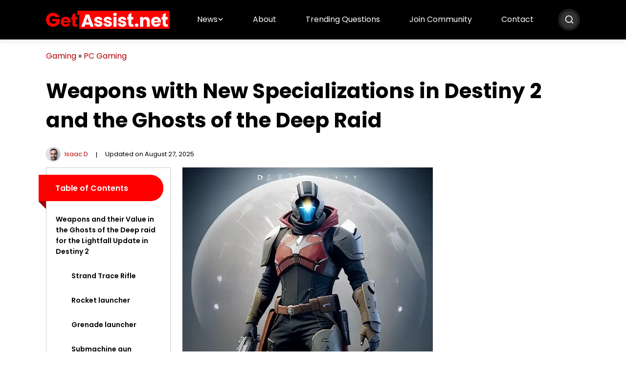

--- FILE ---
content_type: text/html; charset=UTF-8
request_url: https://getassist.net/weapons-with-new-specializations-in-destiny-2/
body_size: 18203
content:
<!DOCTYPE html>
<html lang="en-US">

<head>
    <meta charset="UTF-8">
    <meta name="viewport" content="width=device-width, initial-scale=1.0">
    <meta name="google-site-verification" content="4Hd_Yt8weUHegz1_002x-KLQ0JE-lPPnRG_rvg8hyqc" />
	<link rel="preload" href="/wp-content/themes/getassist.net/min/405055dd680fa1dcdfa2.woff2" fetchpriority="highest" as="font" crossorigin="">
	<link rel="preload" href="/wp-content/themes/getassist.net/min/08491d3f7fe7ae88ef44.woff2" fetchpriority="highest" as="font" crossorigin="">
	<link rel="preload" href="/wp-content/themes/getassist.net/min/91145014c0350c248ed2.woff2" fetchpriority="highest" as="font" crossorigin="">
	<link rel="preload" href="/wp-content/themes/getassist.net/min/d86662fe776dae29ea78.woff2" fetchpriority="highest" as="font" crossorigin="">
	<style>
		@font-face {
			font-display: swap;
			font-family: Poppins;
			font-style: normal;
			font-weight: 400;
			src: url(/wp-content/themes/getassist.net/min/405055dd680fa1dcdfa2.woff2) format("woff2"), url(/wp-content/themes/getassist.net/min/80946c0880373b223d9c.ttf) format("truetype")
		}

		@font-face {
			font-display: swap;
			font-family: Poppins;
			font-style: normal;
			font-weight: 500;
			src: url(/wp-content/themes/getassist.net/min/08491d3f7fe7ae88ef44.woff2) format("woff2"), url(/wp-content/themes/getassist.net/min/c5bf954f85d4e113650f.ttf) format("truetype")
		}

		@font-face {
			font-display: swap;
			font-family: Poppins;
			font-style: normal;
			font-weight: 600;
			src: url(/wp-content/themes/getassist.net/min/91145014c0350c248ed2.woff2) format("woff2"), url(/wp-content/themes/getassist.net/min/fbef39d5dbe4970ac472.ttf) format("truetype")
		}

		@font-face {
			font-display: swap;
			font-family: Poppins;
			font-style: normal;
			font-weight: 700;
			src: url(/wp-content/themes/getassist.net/min/d86662fe776dae29ea78.woff2) format("woff2"), url(/wp-content/themes/getassist.net/min/69376764e54ecb0c5b5b.ttf) format("truetype")
		}
	</style>
    <meta name='robots' content='index, follow, max-image-preview:large, max-snippet:-1, max-video-preview:-1' />
	<style>img:is([sizes="auto" i], [sizes^="auto," i]) { contain-intrinsic-size: 3000px 1500px }</style>
	
	<!-- This site is optimized with the Yoast SEO plugin v26.8 - https://yoast.com/product/yoast-seo-wordpress/ -->
	<title>Weapons with New Specializations in Destiny 2 and the Ghosts of the Deep Raid</title>
	<meta name="description" content="For Destiny 2, the developers launched a whole new season with actual quests and skills that you need to complete in order to get closer to the coveted trophy - stand rifle." />
	<link rel="canonical" href="https://getassist.net/weapons-with-new-specializations-in-destiny-2/" />
	<meta property="og:locale" content="en_US" />
	<meta property="og:type" content="article" />
	<meta property="og:title" content="Weapons with New Specializations in Destiny 2 and the Ghosts of the Deep Raid" />
	<meta property="og:description" content="For Destiny 2, the developers launched a whole new season with actual quests and skills that you need to complete in order to get closer to the coveted trophy - stand rifle." />
	<meta property="og:url" content="https://getassist.net/weapons-with-new-specializations-in-destiny-2/" />
	<meta property="og:site_name" content="Get Assistance with Your technical Products and Accounts" />
	<meta property="article:published_time" content="2023-05-29T06:46:33+00:00" />
	<meta property="article:modified_time" content="2025-08-27T05:20:25+00:00" />
	<meta property="og:image" content="https://getassist.net/wp-content/uploads/2023/05/Destiny-2-weapons.webp" />
	<meta property="og:image:width" content="1000" />
	<meta property="og:image:height" content="600" />
	<meta property="og:image:type" content="image/webp" />
	<meta name="author" content="Isaac D" />
	<meta name="twitter:card" content="summary_large_image" />
	<meta name="twitter:label1" content="Written by" />
	<meta name="twitter:data1" content="Isaac D" />
	<meta name="twitter:label2" content="Est. reading time" />
	<meta name="twitter:data2" content="6 minutes" />
	<script type="application/ld+json" class="yoast-schema-graph">{"@context":"https://schema.org","@graph":[{"@type":"Article","@id":"https://getassist.net/weapons-with-new-specializations-in-destiny-2/#article","isPartOf":{"@id":"https://getassist.net/weapons-with-new-specializations-in-destiny-2/"},"author":{"name":"Isaac D","@id":"https://getassist.net/#/schema/person/932d03d2bb6575de37c164e6de2082fe"},"headline":"Weapons with New Specializations in Destiny 2 and the Ghosts of the Deep Raid","datePublished":"2023-05-29T06:46:33+00:00","dateModified":"2025-08-27T05:20:25+00:00","mainEntityOfPage":{"@id":"https://getassist.net/weapons-with-new-specializations-in-destiny-2/"},"wordCount":1129,"publisher":{"@id":"https://getassist.net/#organization"},"image":{"@id":"https://getassist.net/weapons-with-new-specializations-in-destiny-2/#primaryimage"},"thumbnailUrl":"https://getassist.net/wp-content/uploads/2023/05/Destiny-2-weapons.webp","articleSection":["PC Gaming"],"inLanguage":"en-US"},{"@type":"WebPage","@id":"https://getassist.net/weapons-with-new-specializations-in-destiny-2/","url":"https://getassist.net/weapons-with-new-specializations-in-destiny-2/","name":"Weapons with New Specializations in Destiny 2 and the Ghosts of the Deep Raid","isPartOf":{"@id":"https://getassist.net/#website"},"primaryImageOfPage":{"@id":"https://getassist.net/weapons-with-new-specializations-in-destiny-2/#primaryimage"},"image":{"@id":"https://getassist.net/weapons-with-new-specializations-in-destiny-2/#primaryimage"},"thumbnailUrl":"https://getassist.net/wp-content/uploads/2023/05/Destiny-2-weapons.webp","datePublished":"2023-05-29T06:46:33+00:00","dateModified":"2025-08-27T05:20:25+00:00","description":"For Destiny 2, the developers launched a whole new season with actual quests and skills that you need to complete in order to get closer to the coveted trophy - stand rifle.","breadcrumb":{"@id":"https://getassist.net/weapons-with-new-specializations-in-destiny-2/#breadcrumb"},"inLanguage":"en-US","potentialAction":[{"@type":"ReadAction","target":["https://getassist.net/weapons-with-new-specializations-in-destiny-2/"]}]},{"@type":"ImageObject","inLanguage":"en-US","@id":"https://getassist.net/weapons-with-new-specializations-in-destiny-2/#primaryimage","url":"https://getassist.net/wp-content/uploads/2023/05/Destiny-2-weapons.webp","contentUrl":"https://getassist.net/wp-content/uploads/2023/05/Destiny-2-weapons.webp","width":1000,"height":600,"caption":"Destiny 2 weapons"},{"@type":"BreadcrumbList","@id":"https://getassist.net/weapons-with-new-specializations-in-destiny-2/#breadcrumb","itemListElement":[{"@type":"ListItem","position":1,"name":"Gaming","item":"https://getassist.net/category/gaming/"},{"@type":"ListItem","position":2,"name":"PC Gaming","item":"https://getassist.net/category/gaming/pc-gaming/"},{"@type":"ListItem","position":3,"name":"Weapons with New Specializations in Destiny 2 and the Ghosts of the Deep Raid"}]},{"@type":"WebSite","@id":"https://getassist.net/#website","url":"https://getassist.net/","name":"Get Assistance with Your technical Products and Accounts","description":"","publisher":{"@id":"https://getassist.net/#organization"},"potentialAction":[{"@type":"SearchAction","target":{"@type":"EntryPoint","urlTemplate":"https://getassist.net/?s={search_term_string}"},"query-input":{"@type":"PropertyValueSpecification","valueRequired":true,"valueName":"search_term_string"}}],"inLanguage":"en-US"},{"@type":"Organization","@id":"https://getassist.net/#organization","name":"GetAssist.net","url":"https://getassist.net/","logo":{"@type":"ImageObject","inLanguage":"en-US","@id":"https://getassist.net/#/schema/logo/image/","url":"https://getassist.net/wp-content/uploads/2019/11/cropped-logo.png","contentUrl":"https://getassist.net/wp-content/uploads/2019/11/cropped-logo.png","width":400,"height":134,"caption":"GetAssist.net"},"image":{"@id":"https://getassist.net/#/schema/logo/image/"}},{"@type":"Person","@id":"https://getassist.net/#/schema/person/932d03d2bb6575de37c164e6de2082fe","name":"Isaac D","image":{"@type":"ImageObject","inLanguage":"en-US","@id":"https://getassist.net/#/schema/person/image/","url":"https://getassist.net/wp-content/uploads/2025/07/Isaac-D.webp","contentUrl":"https://getassist.net/wp-content/uploads/2025/07/Isaac-D.webp","caption":"Isaac D"},"description":"Follow Me: • Tech Writer Isaac D. is a technical writer with around 18 years of writing experience in the IT, government, and academic fields. He is a detail-oriented and highly adaptable employee who works well with tight deadlines, deals deftly with last-minute changes, and excels at delivering clear and concise content. He has been educated at Ferris State University with a Bachelor's Degree, Applied Speech Communications. At GetAssist Isaac works as Senior “Tech Content Writer” and writes articles and guides focused around the tech niche. His expertise areas include OpenAPI Specification, user documentation, analytical skills, and other tech-specific skills that help him to form reader-friendly articles and blogs that have proven great help for his readers.","url":"https://getassist.net/author/isaac-d/"}]}</script>
	<!-- / Yoast SEO plugin. -->


<!-- This site is optimized with the WP Speed Omnium plugin v1.0 -->
              <script> 
                    const loadScriptsTimer=setTimeout(loadScripts,5*1000);
                    function loadScripts(){document.querySelectorAll(`script[data-type="omniumLazyLoad"]`).forEach(function(elem){elem.setAttribute("src",elem.getAttribute("data-src")); elem.removeAttribute("data-src");elem.removeAttribute("data-type");})}
              </script>
              <!-- / WP Speed Omnium plugin. -->
<style id='classic-theme-styles-inline-css'>
/*! This file is auto-generated */
.wp-block-button__link{color:#fff;background-color:#32373c;border-radius:9999px;box-shadow:none;text-decoration:none;padding:calc(.667em + 2px) calc(1.333em + 2px);font-size:1.125em}.wp-block-file__button{background:#32373c;color:#fff;text-decoration:none}
</style>
<link rel='stylesheet' id='push-style-css' href='https://getassist.net/wp-content/plugins/push%20notification/style.css?ver=6.8.3' media='all' />
<link rel='stylesheet' id='image-zoom-css' href='https://getassist.net/wp-content/plugins/wp-image-modal/assets/css/minified/style.min.css?ver=1.0' media='all' />
<link rel='stylesheet' id='getassist-css' href='https://getassist.net/wp-content/themes/getassist.net/min/frontend/css/minified/style.min.131dae6992b0820682c7.css' media='all' />
<script id="jquery-core-js" data-type="omniumLazyLoad" data-src="https://getassist.net/wp-includes/js/jquery/jquery.min.js?ver=3.7.1"></script>
<!-- Google tag (gtag.js) -->
<script async data-type="omniumLazyLoad" data-src="https://www.googletagmanager.com/gtag/js?id=G-PJKLQC2RNS"></script>
<script data-type="omniumLazyLoad" data-src="[data-uri]"></script>
<script type="text/javascript" data-type="omniumLazyLoad" data-src="[data-uri]"></script>

<script async
     crossorigin="anonymous" data-type="omniumLazyLoad" data-src="https://pagead2.googlesyndication.com/pagead/js/adsbygoogle.js?client=ca-pub-4464890519965808"></script>
	<script async nonce="BjfU4hJOHuox_kuOpYcHYA" data-type="omniumLazyLoad" data-src="https://fundingchoicesmessages.google.com/i/pub-4464890519965808?ers=1"></script><script nonce="BjfU4hJOHuox_kuOpYcHYA" data-type="omniumLazyLoad" data-src="[data-uri]"></script>


    <!-- Google Tag Manager -->
<script data-type="omniumLazyLoad" data-src="[data-uri]"></script>
    <!-- End Google Tag Manager -->

    <link rel="icon" href="https://getassist.net/wp-content/uploads/2022/02/ga-logo-150x150.png" sizes="32x32" />
<link rel="icon" href="https://getassist.net/wp-content/uploads/2022/02/ga-logo.png" sizes="192x192" />
<link rel="apple-touch-icon" href="https://getassist.net/wp-content/uploads/2022/02/ga-logo.png" />
<meta name="msapplication-TileImage" content="https://getassist.net/wp-content/uploads/2022/02/ga-logo.png" />
		<style id="wp-custom-css">
			ins.ga-ads:empty {
    background: #ccc;
    position: relative;
    display: flex !important;
    align-items: center;
    justify-content: center;
}

ins.ga-ads:empty:before {
    border: 2px solid #00000063;
    color: #00000063;
    border-radius: 50%;
    content: "Ad";
    width: 48px;
    height: 48px;
    display: flex;
    align-items: center;
    justify-content: center;
    position: absolute;
    left: 50%;
    top: 50%;
    transform: translate(-50%, -50%);
}

ins.ga-ads-280 {
    min-height: 280px;
    width: 100%;
}

.clear-both {
	clear: both;
}		</style>
		</head>

<body class="wp-singular post-template-default single single-post postid-54294 single-format-standard wp-custom-logo wp-theme-getassistnet"	  
<noscript><iframe src="https://www.googletagmanager.com/ns.html?id=GTM-KN6N4QRX"
height="0" width="0" style="display:none;visibility:hidden"></iframe></noscript>
<!-- End Google Tag Manager (noscript) -->
	

    <header>
	  <!-- header start -->
        <div class="navigation-menu bg-black">
            <div class="container">
                <div class="site-navbar">
                    <a href="https://getassist.net/" class="site-logo me-md-0 me-3" ><img src="https://getassist.net/wp-content/uploads/2023/05/logo.svg" alt=""width="100%"height="100%" class="img-fluid" aria-label="logo"></a>                    <div class="d-flex align-items-center nav-toggler-container">
                        <div class="nav-toggler">
                            <svg xmlns="http://www.w3.org/2000/svg" width="25" height="21" viewbox="0 0 25 21" fill="#000" aria-label="toggle">
                                <path
                                    d="M22.9514 14.5215H2.63892C2.43172 14.5215 2.233 14.6038 2.08649 14.7503C1.93998 14.8968 1.85767 15.0955 1.85767 15.3027L1.85767 16.8652C1.85767 17.0724 1.93998 17.2711 2.08649 17.4177C2.233 17.5642 2.43172 17.6465 2.63892 17.6465H22.9514C23.1586 17.6465 23.3573 17.5642 23.5038 17.4177C23.6504 17.2711 23.7327 17.0724 23.7327 16.8652V15.3027C23.7327 15.0955 23.6504 14.8968 23.5038 14.7503C23.3573 14.6038 23.1586 14.5215 22.9514 14.5215ZM22.9514 8.27148H2.63892C2.43172 8.27148 2.233 8.35379 2.08649 8.50031C1.93998 8.64682 1.85767 8.84553 1.85767 9.05273L1.85767 10.6152C1.85767 10.8224 1.93998 11.0211 2.08649 11.1677C2.233 11.3142 2.43172 11.3965 2.63892 11.3965H22.9514C23.1586 11.3965 23.3573 11.3142 23.5038 11.1677C23.6504 11.0211 23.7327 10.8224 23.7327 10.6152V9.05273C23.7327 8.84553 23.6504 8.64682 23.5038 8.50031C23.3573 8.35379 23.1586 8.27148 22.9514 8.27148ZM22.9514 2.02148H2.63892C2.43172 2.02148 2.233 2.10379 2.08649 2.25031C1.93998 2.39682 1.85767 2.59553 1.85767 2.80273L1.85767 4.36523C1.85767 4.57243 1.93998 4.77115 2.08649 4.91766C2.233 5.06417 2.43172 5.14648 2.63892 5.14648H22.9514C23.1586 5.14648 23.3573 5.06417 23.5038 4.91766C23.6504 4.77115 23.7327 4.57243 23.7327 4.36523V2.80273C23.7327 2.59553 23.6504 2.39682 23.5038 2.25031C23.3573 2.10379 23.1586 2.02148 22.9514 2.02148Z" />
                            </svg>                        </div>
												<div class="nav-search-icon">
<svg width="20" height="20" fill="#fff" viewbox="0 0 24 24" xmlns="http://www.w3.org/2000/svg"><path d="M21.71 20.29 18 16.61A9 9 0 1 0 16.61 18l3.68 3.68a1 1 0 0 0 1.42 0 1 1 0 0 0 0-1.39M11 18a7 7 0 1 1 7-7 7 7 0 0 1-7 7"/></svg>
                           </div>
                        <div class="overlay-search">
                            
                            <div id="hero-srch-wrap">
                               
                                <div class="overlay-content">
                                    <form role="search" action="https://getassist.net/">
    <input id="search" type="search" placeholder="Search Here..." value="" name="s" title="Search for:" />
    <button aria-label="Search Submit">
        <svg xmlns="http://www.w3.org/2000/svg" width="16" height="16" viewbox="0 0 16 16" fill="#fff">
                                    <path d="M15.7812 14.0612L12.6656 10.9456C12.525 10.805 12.3344 10.7269 12.1344 10.7269H11.625C12.4875 9.62374 13 8.23624 13 6.72687C13 3.13624 10.0906 0.226868 6.5 0.226868C2.90937 0.226868 0 3.13624 0 6.72687C0 10.3175 2.90937 13.2269 6.5 13.2269C8.00937 13.2269 9.39687 12.7144 10.5 11.8519V12.3612C10.5 12.5612 10.5781 12.7519 10.7187 12.8925L13.8344 16.0081C14.1281 16.3019 14.6031 16.3019 14.8937 16.0081L15.7781 15.1237C16.0719 14.83 16.0719 14.355 15.7812 14.0612ZM6.5 10.7269C4.29062 10.7269 2.5 8.93937 2.5 6.72687C2.5 4.51749 4.2875 2.72687 6.5 2.72687C8.70937 2.72687 10.5 4.51437 10.5 6.72687C10.5 8.93624 8.7125 10.7269 6.5 10.7269Z"/>
                                </svg>    </button>
</form>                                </div>
                            </div>
							<div class="closeSrchBar">
							  <svg width="40" height="40" viewbox="0 0 24 24" fill="#fff" xmlns="http://www.w3.org/2000/svg">
								<path fill-rule="evenodd"
									d="m13.414 12 5.293-5.293a.999.999 0 1 0-1.414-1.414L12 10.586 6.707 5.293a.999.999 0 1 0-1.414 1.414L10.586 12l-5.293 5.293a.999.999 0 1 0 1.414 1.414L12 13.414l5.293 5.293a.997.997 0 0 0 1.414 0 1 1 0 0 0 0-1.414z">
								</path>
							  </svg>
						  </div>
                        </div>
						                    </div>
                    <ul class='parent-menu'><li class='dropdown'>
<a  href='https://getassist.net/news/' title='News' >News</a>
<ul>
<li>
<a  href='https://getassist.net/category/global-tech-news/' title='Global Tech News' >Global Tech News</a>
</li>
</ul>
</li>
<li>
<a  href='https://getassist.net/about-us/' title='About' >About</a>
</li>
<li>
<a  href='https://forum.getassist.net/forums/tech-discussions.5/' title='Trending Questions' >Trending Questions</a>
</li>
<li>
<a  href='https://forum.getassist.net/' title='Join Community' >Join Community</a>
</li>
<li>
<a  href='https://getassist.net/contact-us/' title='Contact' >Contact</a>
</li>
</ul>                </div>
            </div>
        </div>
    </header>
    <div class="container all-page mt-3 mt-md-4 mt-lg-5">
        
<p id="breadcrumbs"><span><span><a href="https://getassist.net/category/gaming/">Gaming</a></span> » <span><a href="https://getassist.net/category/gaming/pc-gaming/">PC Gaming</a></span></span></p><h1 class="mb-4">
    Weapons with New Specializations in Destiny 2 and the Ghosts of the Deep Raid</h1>
<div class="d-flex align-items-center post-meta">
    <div class="mb-1 mb-md-0 mb-lg-0 p-auth-info">
        <a href="https://getassist.net/author/isaac-d/"  aria-label="author"><img alt='' src='https://getassist.net/wp-content/uploads/2025/07/Isaac-D.webp' srcset='https://getassist.net/wp-content/uploads/2025/07/Isaac-D.webp 2x' class='avatar avatar-30 photo img-fluid rounded-circle' height='30' width='30' decoding='async'/></a><a class="ms-2" href="https://getassist.net/author/isaac-d/">Isaac D</a>        <ul class="d-flex m-0 p-0"><li><a href="https://www.linkedin.com/in/idurham/?originalSubdomain=ca" rel="nofollow" target="_blank"><svg xmlns="http://www.w3.org/2000/svg" width="16" height="16" viewbox="0 0 16 16" fill="#000">
                                    <path
                                        d="M4.95772 14H2.05522V4.65312H4.95772V14ZM3.50491 3.37812C2.57679 3.37812 1.82397 2.60937 1.82397 1.68124C1.82397 1.23543 2.00107 0.807877 2.31631 0.49264C2.63155 0.177403 3.0591 0.000305176 3.50491 0.000305176C3.95072 0.000305176 4.37828 0.177403 4.69351 0.49264C5.00875 0.807877 5.18585 1.23543 5.18585 1.68124C5.18585 2.60937 4.43272 3.37812 3.50491 3.37812ZM15.8208 14H12.9246V9.44999C12.9246 8.36562 12.9027 6.97499 11.4155 6.97499C9.90647 6.97499 9.67522 8.15312 9.67522 9.37187V14H6.77585V4.65312H9.5596V5.92812H9.60022C9.98772 5.19374 10.9343 4.41874 12.3465 4.41874C15.284 4.41874 15.824 6.35312 15.824 8.86562V14H15.8208Z" />
                                </svg></a></li></ul>    </div>
    <span class="pipe mx-3">|</span>
    <span class="mb-1 mb-md-0 mb-lg-0"> 
        Updated on August 27, 2025    </span>
    </div>        <div class="row mt-lg-5 mt-2 single-page">
            <div class="col-lg-3 mb-4 mb-lg-0">
                <div class="sidebar-main">
					
                            
                                <div class="sidebar-menu-class">
                                    <div class="table-ribbon">
                                        <div class="table-h"><svg id="icon-position" width="20" height="20" fill="none" viewbox="0 0 16 16" xmlns="http://www.w3.org/2000/svg">
                                <path d="m1.4007 10.644h8.1981c0.05266 0 0.10482-0.0103 0.15348-0.0304 0.04866-0.0202 0.09288-0.0497 0.13012-0.087 0.03723-0.0372 0.06677-0.0814 0.0869-0.1301 0.02013-0.0486 0.03048-0.1008 0.03044-0.1534v-1.1982c4e-5 -0.05266-0.01031-0.10481-0.03044-0.15348-0.02013-0.04866-0.04967-0.09287-0.0869-0.13011-0.03724-0.03724-0.08146-0.06677-0.13012-0.08691-0.04866-0.02013-0.10082-0.03047-0.15348-0.03043h-8.1981c-0.05266-4e-5 -0.10481 0.0103-0.15348 0.03043-0.04866 0.02014-0.09288 0.04967-0.13011 0.08691-0.03724 0.03724-0.06677 0.08145-0.08691 0.13011-0.02013 0.04867-0.030475 0.10082-0.030434 0.15348v1.1982c-4.1e-5 0.0526 0.010304 0.1048 0.030434 0.1534 0.02014 0.0487 0.04967 0.0929 0.08691 0.1301 0.03723 0.0373 0.08145 0.0668 0.13011 0.087 0.04867 0.0201 0.10082 0.0304 0.15348 0.0304zm0-8h8.1981c0.05266 4e-5 0.10482-0.0103 0.15348-0.03044 0.04866-0.02013 0.09288-0.04966 0.13012-0.0869 0.03723-0.03724 0.06677-0.08146 0.0869-0.13012s0.03048-0.10082 0.03044-0.15348v-1.1981c4e-5 -0.052659-0.01031-0.10481-0.03044-0.15348s-0.04967-0.092878-0.0869-0.13012c-0.03724-0.037238-0.08146-0.06677-0.13012-0.086904s-0.10082-0.030477-0.15348-0.030436h-8.1981c-0.05266-4.1e-5 -0.10481 0.010302-0.15348 0.030436-0.04866 0.020134-0.09288 0.049666-0.13011 0.086904-0.03724 0.037239-0.06677 0.081454-0.08691 0.13012-0.02013 0.048663-0.030475 0.10082-0.030434 0.15348v1.1981c-4.1e-5 0.05266 0.010304 0.10482 0.030434 0.15348 0.02014 0.04866 0.04967 0.09288 0.08691 0.13012 0.03723 0.03724 0.08145 0.06677 0.13011 0.0869 0.04867 0.02014 0.10082 0.03048 0.15348 0.03044zm13.099 2h-13c-0.13261 0-0.25979 0.05268-0.35356 0.14644-0.09377 0.09377-0.14644 0.22095-0.14644 0.35356v1c0 0.13261 0.052674 0.25978 0.14644 0.35355s0.22095 0.14645 0.35356 0.14645h13c0.1326 0 0.2597-0.05268 0.3535-0.14645s0.1465-0.22094 0.1465-0.35355v-1c0-0.13261-0.0527-0.25979-0.1465-0.35356-0.0938-0.09376-0.2209-0.14644-0.3535-0.14644zm0 8h-13c-0.13261 0-0.25979 0.0527-0.35356 0.1464-0.09377 0.0938-0.14644 0.221-0.14644 0.3536v1c0 0.1326 0.052674 0.2598 0.14644 0.3535 0.09377 0.0938 0.22095 0.1465 0.35356 0.1465h13c0.1326 0 0.2597-0.0527 0.3535-0.1465 0.0938-0.0937 0.1465-0.2209 0.1465-0.3535v-1c0-0.1326-0.0527-0.2598-0.1465-0.3536-0.0938-0.0937-0.2209-0.1464-0.3535-0.1464z" fill="#fff"/>
                            </svg>Table of Contents
                                </div>
                                </div>
                                <ul class="table-list"><li><a href="#weapons-and-their-value-in-the-ghosts-of-the-deep-raid-for-the-lightfall-update-in-destiny-2">Weapons and their Value in the Ghosts of the Deep raid for the Lightfall Update in Destiny 2</a></li><ul><li><a href="#strand-trace-rifle">Strand Trace Rifle</a></li><li><a href="#rocket-launcher">Rocket launcher</a></li><li><a href="#grenade-launcher">Grenade launcher</a></li><li><a href="#submachine-gun">Submachine gun</a></li><li><a href="#glaive">Glaive</a></li></ul><li><a href="#conclusions-on-the-new-weapons-and-the-raid">Conclusions on the New Weapons and the Raid</a></li></ul></ul></div>
                            <!-- side -->
<ins class="adsbygoogle"
     style="display:block"
     data-ad-client="ca-pub-4464890519965808"
     data-ad-slot="2414549346"
     data-ad-format="auto"
     data-full-width-responsive="true"></ins>
<script>
     (adsbygoogle = window.adsbygoogle || []).push({});
</script>				</div>
            </div>
            <div class="col-lg-7">
                
<figure class="wp-block-image size-full"><img fetchpriority="high" decoding="async" width="512" height="550" src="https://getassist.net/wp-content/uploads/2023/05/Weapons-Specialization.webp" alt="Weapons Specialization" class="wp-image-54301" srcset="https://getassist.net/wp-content/uploads/2023/05/Weapons-Specialization.webp 512w, https://getassist.net/wp-content/uploads/2023/05/Weapons-Specialization-279x300.webp 279w" sizes="(max-width: 512px) 100vw, 512px" /></figure>



<p><a href="https://www.bungie.net/7/en/Destiny/NewLight" target="_blank" rel="noreferrer noopener">Destiny 2</a> is one of the most recognizable, colorful, and interesting projects in the open spaces of the MMO RPG segment, where players can combine unique mechanics of space exploration, travel, and battles with other players and monsters, a system of raids and pumping.</p>



<p>Raids are especially important for online games and Destiny 2 is no exception here &#8211; the ability to fight bosses always brings new gameplay, challenges, and luck to the game, and most importantly, it allows you to get equipment that almost never has analogs in other activities on the project.</p>



<p>In Destiny 2, some raids come along with new seasons, as happened with Ghosts of the Deep, which became available as part of the Lightfall update, and the combination of two formats &#8211; farm and grind allowed the developers from Bungie to bring 5 new types of weapons and make interesting challenges around them to make it more interesting for players to earn new items.</p><div  style="clear:both;float:left;width:100%;margin:0 0 20px 0;"><!-- before content -->
<ins class="adsbygoogle ga-ads ga-ads-280"
     style="display:block"
     data-ad-client="ca-pub-4464890519965808"
     data-ad-slot="7354099652"
     data-ad-format="auto"
     data-full-width-responsive="true"></ins>
<script>
     (adsbygoogle = window.adsbygoogle || []).push({});
</script></div>



<p>By the way, the most valuable rifle will be one of the first to receive the Stand specialization and will begin to reveal the main features of the new mechanics that were introduced in Destiny 2 immediately after the release of the Lightfall update.</p>



<p>As for the raid process itself, everything remains the same for the Destiny 2 mechanic.</p>



<p>You need to collect or join a combat group, attack the boss and if you win, you can get a unique weapon.</p><div  style="clear:both;float:left;width:100%;margin:0 0 20px 0;"><ins class="adsbygoogle ga-ads ga-ads-280"
     style="display:block; text-align:center;"
     data-ad-layout="in-article"
     data-ad-format="fluid"
     data-ad-client="ca-pub-4464890519965808"
     data-ad-slot="2400224716"></ins>
<script>
     (adsbygoogle = window.adsbygoogle || []).push({});
</script></div>



<p>The second way is to <a href="https://skycoach.gg/destiny-boost/dungeons/ghosts-of-the-deep" target="_blank" rel="noreferrer noopener">buy Ghosts of the Deep Carry</a> from the Skycoach service. This is a professional service that helps players gain advantages in PVP and PVE, raid farming, and works with most online games that are in the gaming industry if it is possible to transfer items from player to player.</p>



<p>You can choose one of the options for passing the raid:</p>



<ol class="wp-block-list">
<li>You transfer your character to professional Skycoach players, and they perform the service of passing the raid without your participation, collecting all the drops, and taking the rest of the participants so that all the experience from the raid goes to your hero. Skycoach guarantees the anonymity and safety of personal data, the status of the transaction can be monitored online on the website of the service, when professional players finish the raid, you will receive a notification and will be able to log into your account and check the result and evaluate the reward. <p>After the transaction is completed, it is mandatory to change the password, Skycoach is responsible for the account only for the duration of the service.</p></li>
</ol>



<ol class="wp-block-list" start="2">
<li>You can go on a raid on your own as part of a battle group led by an experienced leader from Skycoach. It is important that you follow all the requirements, otherwise, the service will not be able to guarantee the successful completion of the raid.</li>
</ol>



<figure class="wp-block-image size-full"><img decoding="async" width="512" height="550" src="https://getassist.net/wp-content/uploads/2023/05/Weapons.webp" alt="Weapons" class="wp-image-54297" srcset="https://getassist.net/wp-content/uploads/2023/05/Weapons.webp 512w, https://getassist.net/wp-content/uploads/2023/05/Weapons-279x300.webp 279w" sizes="(max-width: 512px) 100vw, 512px" /></figure>



<h2 id='weapons-and-their-value-in-the-ghosts-of-the-deep-raid-for-the-lightfall-update-in-destiny-2'>Weapons and their Value in the Ghosts of the Deep raid for the Lightfall Update in Destiny 2</h2>



<p>For Destiny 2, the developers launched a whole new season with actual quests and skills that you need to complete in order to get closer to the coveted trophy &#8211; stand rifle.</p>



<h3 id='strand-trace-rifle'>Strand Trace Rifle</h3>



<p>This is a new weapon for Destiny 2 and one of the first ranged weapons to use the Stand specialization to realize their abilities.</p>



<p>The rifle will receive a unique skill that allows you to shoot at allies with special energy, which will increase the defense and basic skills of both the ally himself and the player himself.</p>



<p>The Rifle Stand has a fast reload perk that allows you to instantly reload two magazines and potentially two more if the conditions for completing objectives and passing a certain period of time are met.</p>



<p>The weapon itself is distinguished by the ability to reduce the overall damage from the enemy, which will effectively affect the passage of raids and PVP battles and at the same time reduce the target’s defense, which will help to end the battle faster in favor of your squad.</p>



<p>One of the most effective characters for unleashing the possibilities of Stand Trace Rifle is Warlock, who chose the path of support to help others. A unique combination of healing, buffing skills, damage reduction, and enemy defense will make him almost perfect support in Destiny 2 Lightfall.</p>



<h3 id='rocket-launcher'>Rocket launcher</h3>



<p>The new version of one of the best types of weapons &#8211; allows you to fire a lot of missiles to eliminate enemies and cause them severe damage, both by the missiles themselves and by their fragments.</p>



<p>The player can choose different perk manipulations and increase the number of rockets and reload speed by sacrificing base damage, or vice versa making shots slower but dealing more damage through shards and the shrapnel effect.</p>



<h3 id='grenade-launcher'>Grenade launcher</h3>



<p>The difference between a grenade launcher and a rocket launcher lies in the number of projectiles fired per second, but do not rush to draw conclusions. The Grenade Launcher can be especially effective by inflicting collateral damage on the target, applying slows, and most importantly regenerating health when the missile hits multiple enemies at once.</p>



<h3 id='submachine-gun'>Submachine gun</h3>



<p>One of the most underestimated types of weapons due to its weak accuracy of fire and fast attack but low damage, many players have stopped using this type of weapon altogether.</p>



<p>Fortunately, the developers from Bungie mixed the power of the sun with good perks and now it is a full-fledged machine gun, in many ways not inferior to the main weapon.</p>



<p>The perk can significantly increase the accuracy of the shot and the speed of firing, but will not affect the damage.</p>



<h3 id='glaive'>Glaive</h3>



<p>A unique combination that allows you to put up a shield for defense and use the accumulated power to retaliate against the enemy.</p>



<p>Enabling the hold-in-place perk will increase the shield&#8217;s power when you take damage, but it&#8217;s imperative that you don&#8217;t move or the effect won&#8217;t work.</p>



<p>An ideal item for a titan, as it can significantly increase its defensive potential and increase the ability to inflict retaliatory damage on the enemy.</p>



<h2 id='conclusions-on-the-new-weapons-and-the-raid'>Conclusions on the New Weapons and the Raid</h2>



<p>The raid itself will not present any special difficulties for players, since it is only a small part of the new season of the <a href="https://www.dexerto.com/destiny/destiny-2-lightfall-expansion-trailer-story-leaks-1646872/" target="_blank" rel="noreferrer noopener">Lightfall expansion</a> for Destiny 2, where players are only mastering the Stein specialization and new weapons.</p>



<p>Each weapon deserves its own attention, but first of all, it is worth striving for a rifle due to its uniqueness, power, and, in fact, a fairly simple way to get it.</p>



<p>All you need to do is complete story quests and seasonal tasks, go to the raid on your own as part of a group or with the help of the Skycoach service, and step by step get closer to the coveted trophy.</p>



<br><br><center><hr style="width:10%;background: #000000; height:1px;"></center>
</p><!-- Display ads Auto deskt 1 -->
<ins class="adsbygoogle ga-ads ga-ads-280"
     style="display:block"
     data-ad-client="ca-pub-4464890519965808"
     data-ad-slot="6534293570"
     data-ad-format="auto"
     data-full-width-responsive="true"></ins>
<script>
     (adsbygoogle = window.adsbygoogle || []).push({});
</script>
</br><div class="written-by row align-items-center mx-0">
                            <div class="col-md-2  mb-2 mb-lg-0 ps-lg-4">
                                <img src="https://getassist.net/wp-content/uploads/2025/07/Isaac-D.webp" class="img-fluid rounded-circle p-1" alt="Isaac D" width="100" height="100" />
                            </div>
                            <div class="col-md-10">
                                <div class="author-name mb-2">
                                    <a href="https://getassist.net/author/isaac-d/">Isaac D</a>
                                </div>
                                <p class="author-bio mb-0">Tech Writer</p><hr class="my-2"/><ul class="list-unstyled top-social-icon m-0 p-0"><li><a href="https://www.linkedin.com/in/idurham/?originalSubdomain=ca" rel="nofollow" target="_blank" aria-label="linkedin"><svg xmlns="http://www.w3.org/2000/svg" width="16" height="16" viewbox="0 0 16 16" fill="#000">
                                    <path
                                        d="M4.95772 14H2.05522V4.65312H4.95772V14ZM3.50491 3.37812C2.57679 3.37812 1.82397 2.60937 1.82397 1.68124C1.82397 1.23543 2.00107 0.807877 2.31631 0.49264C2.63155 0.177403 3.0591 0.000305176 3.50491 0.000305176C3.95072 0.000305176 4.37828 0.177403 4.69351 0.49264C5.00875 0.807877 5.18585 1.23543 5.18585 1.68124C5.18585 2.60937 4.43272 3.37812 3.50491 3.37812ZM15.8208 14H12.9246V9.44999C12.9246 8.36562 12.9027 6.97499 11.4155 6.97499C9.90647 6.97499 9.67522 8.15312 9.67522 9.37187V14H6.77585V4.65312H9.5596V5.92812H9.60022C9.98772 5.19374 10.9343 4.41874 12.3465 4.41874C15.284 4.41874 15.824 6.35312 15.824 8.86562V14H15.8208Z" />
                                </svg></a></li></ul>  </div>
                        </div>            </div>
            <div class="col-lg-2 mt-2">
                <div class="sidebar-fix-add">
<!-- sidebar fix ads -->
<ins class="adsbygoogle"
     style="display:block"
     data-ad-client="ca-pub-4464890519965808"
     data-ad-slot="1259348063"
     data-ad-format="auto"
     data-full-width-responsive="true"></ins>
<script>
     (adsbygoogle = window.adsbygoogle || []).push({});
</script>

</div>
            </div>
        </div>
    </div>

<div class="container mt-lg-5 mt-md-4 mt-3">
    <div class="section-title-2 mb-3"><span>Related Posts</span></div>    <div class="row">
        <div class="col-lg-3 col-md-6"><div class="card">
                            <div class="card-img placeholder-img"><a href="https://getassist.net/how-to-allocate-more-memory-to-minecraft/" >
                                        <img width="1000" height="600" src="https://getassist.net/wp-content/uploads/2024/12/allocate-more-memory-to-minecraft.webp" class="img-fluid wp-post-image" alt="allocate more memory to minecraft" decoding="async" loading="lazy" srcset="https://getassist.net/wp-content/uploads/2024/12/allocate-more-memory-to-minecraft.webp 1000w, https://getassist.net/wp-content/uploads/2024/12/allocate-more-memory-to-minecraft-300x180.webp 300w, https://getassist.net/wp-content/uploads/2024/12/allocate-more-memory-to-minecraft-768x461.webp 768w, https://getassist.net/wp-content/uploads/2024/12/allocate-more-memory-to-minecraft-150x90.webp 150w" sizes="auto, (max-width: 1000px) 100vw, 1000px" />
                                    </a></div><div class="p-3"><a href="https://getassist.net/category/gaming/pc-gaming/" class="card-cat">PC Gaming</a><span class="date-b d-flex align-items-center"><svg class="me-2" fill="none" width="17" height="17" viewbox="0 0 17 17" xmlns="http://www.w3.org/2000/svg">
                                    <path d="m1.0131 15.227c0 0.8281 0.67188 1.5 1.5 1.5h11c0.8281 0 1.5-0.6719 1.5-1.5v-8.5h-14v8.5zm10-6.125c0-0.20625 0.1687-0.375 0.375-0.375h1.25c0.2062 0 0.375 0.16875 0.375 0.375v1.25c0 0.2062-0.1688 0.375-0.375 0.375h-1.25c-0.2063 0-0.375-0.1688-0.375-0.375v-1.25zm0 4c0-0.2063 0.1687-0.375 0.375-0.375h1.25c0.2062 0 0.375 0.1687 0.375 0.375v1.25c0 0.2062-0.1688 0.375-0.375 0.375h-1.25c-0.2063 0-0.375-0.1688-0.375-0.375v-1.25zm-4-4c0-0.20625 0.16875-0.375 0.375-0.375h1.25c0.20625 0 0.375 0.16875 0.375 0.375v1.25c0 0.2062-0.16875 0.375-0.375 0.375h-1.25c-0.20625 0-0.375-0.1688-0.375-0.375v-1.25zm0 4c0-0.2063 0.16875-0.375 0.375-0.375h1.25c0.20625 0 0.375 0.1687 0.375 0.375v1.25c0 0.2062-0.16875 0.375-0.375 0.375h-1.25c-0.20625 0-0.375-0.1688-0.375-0.375v-1.25zm-4-4c0-0.20625 0.16875-0.375 0.375-0.375h1.25c0.20625 0 0.375 0.16875 0.375 0.375v1.25c0 0.2062-0.16875 0.375-0.375 0.375h-1.25c-0.20625 0-0.375-0.1688-0.375-0.375v-1.25zm0 4c0-0.2063 0.16875-0.375 0.375-0.375h1.25c0.20625 0 0.375 0.1687 0.375 0.375v1.25c0 0.2062-0.16875 0.375-0.375 0.375h-1.25c-0.20625 0-0.375-0.1688-0.375-0.375v-1.25zm10.5-10.375h-1.5v-1.5c0-0.275-0.225-0.5-0.5-0.5h-1c-0.275 0-0.5 0.225-0.5 0.5v1.5h-4v-1.5c0-0.275-0.225-0.5-0.5-0.5h-1c-0.275 0-0.5 0.225-0.5 0.5v1.5h-1.5c-0.82812 0-1.5 0.67187-1.5 1.5v1.5h14v-1.5c0-0.82813-0.6719-1.5-1.5-1.5z" fill="#595959"/>
                                </svg>December 10, 2024</span><a href="https://getassist.net/how-to-allocate-more-memory-to-minecraft/"  class="card-title">
                    How to Allocate More Memory to Minecraft? | 7 Platforms to Release Additional RAM to the Game
                </a><hr/><a href="https://getassist.net/author/janvi/" class="me-2" aria-label="author"><img alt='' src='https://getassist.net/wp-content/uploads/2023/12/janvi-panthri-newsize.webp' srcset='https://getassist.net/wp-content/uploads/2023/12/janvi-panthri-newsize.webp 2x' class='avatar avatar-45 photo img-fluid shadow rounded-circle' height='45' width='45' loading='lazy' decoding='async'/></a><a class="author-name" href="https://getassist.net/author/janvi/">Janvi Panthri</a></div></div></div><div class="col-lg-3 col-md-6"><div class="card">
                            <div class="card-img placeholder-img"><a href="https://getassist.net/https-gamemakerblog-net/" >
                                        <img width="1000" height="600" src="https://getassist.net/wp-content/uploads/2024/09/gamemakerblog.webp" class="img-fluid wp-post-image" alt="gamemakerblog" decoding="async" loading="lazy" srcset="https://getassist.net/wp-content/uploads/2024/09/gamemakerblog.webp 1000w, https://getassist.net/wp-content/uploads/2024/09/gamemakerblog-300x180.webp 300w, https://getassist.net/wp-content/uploads/2024/09/gamemakerblog-768x461.webp 768w, https://getassist.net/wp-content/uploads/2024/09/gamemakerblog-150x90.webp 150w" sizes="auto, (max-width: 1000px) 100vw, 1000px" />
                                    </a></div><div class="p-3"><a href="https://getassist.net/category/gaming/pc-gaming/" class="card-cat">PC Gaming</a><span class="date-b d-flex align-items-center"><svg class="me-2" fill="none" width="17" height="17" viewbox="0 0 17 17" xmlns="http://www.w3.org/2000/svg">
                                    <path d="m1.0131 15.227c0 0.8281 0.67188 1.5 1.5 1.5h11c0.8281 0 1.5-0.6719 1.5-1.5v-8.5h-14v8.5zm10-6.125c0-0.20625 0.1687-0.375 0.375-0.375h1.25c0.2062 0 0.375 0.16875 0.375 0.375v1.25c0 0.2062-0.1688 0.375-0.375 0.375h-1.25c-0.2063 0-0.375-0.1688-0.375-0.375v-1.25zm0 4c0-0.2063 0.1687-0.375 0.375-0.375h1.25c0.2062 0 0.375 0.1687 0.375 0.375v1.25c0 0.2062-0.1688 0.375-0.375 0.375h-1.25c-0.2063 0-0.375-0.1688-0.375-0.375v-1.25zm-4-4c0-0.20625 0.16875-0.375 0.375-0.375h1.25c0.20625 0 0.375 0.16875 0.375 0.375v1.25c0 0.2062-0.16875 0.375-0.375 0.375h-1.25c-0.20625 0-0.375-0.1688-0.375-0.375v-1.25zm0 4c0-0.2063 0.16875-0.375 0.375-0.375h1.25c0.20625 0 0.375 0.1687 0.375 0.375v1.25c0 0.2062-0.16875 0.375-0.375 0.375h-1.25c-0.20625 0-0.375-0.1688-0.375-0.375v-1.25zm-4-4c0-0.20625 0.16875-0.375 0.375-0.375h1.25c0.20625 0 0.375 0.16875 0.375 0.375v1.25c0 0.2062-0.16875 0.375-0.375 0.375h-1.25c-0.20625 0-0.375-0.1688-0.375-0.375v-1.25zm0 4c0-0.2063 0.16875-0.375 0.375-0.375h1.25c0.20625 0 0.375 0.1687 0.375 0.375v1.25c0 0.2062-0.16875 0.375-0.375 0.375h-1.25c-0.20625 0-0.375-0.1688-0.375-0.375v-1.25zm10.5-10.375h-1.5v-1.5c0-0.275-0.225-0.5-0.5-0.5h-1c-0.275 0-0.5 0.225-0.5 0.5v1.5h-4v-1.5c0-0.275-0.225-0.5-0.5-0.5h-1c-0.275 0-0.5 0.225-0.5 0.5v1.5h-1.5c-0.82812 0-1.5 0.67187-1.5 1.5v1.5h14v-1.5c0-0.82813-0.6719-1.5-1.5-1.5z" fill="#595959"/>
                                </svg>September 24, 2024</span><a href="https://getassist.net/https-gamemakerblog-net/"  class="card-title">
                    https://GameMakerBlog.Net: A Valuable Platform for Game Designing
                </a><hr/><a href="https://getassist.net/author/janvi/" class="me-2" aria-label="author"><img alt='' src='https://getassist.net/wp-content/uploads/2023/12/janvi-panthri-newsize.webp' srcset='https://getassist.net/wp-content/uploads/2023/12/janvi-panthri-newsize.webp 2x' class='avatar avatar-45 photo img-fluid shadow rounded-circle' height='45' width='45' loading='lazy' decoding='async'/></a><a class="author-name" href="https://getassist.net/author/janvi/">Janvi Panthri</a></div></div></div><div class="col-lg-3 col-md-6"><div class="card">
                            <div class="card-img placeholder-img"><a href="https://getassist.net/grassy-island-in-the-center-of-everything/" >
                                        <img width="1000" height="600" src="https://getassist.net/wp-content/uploads/2024/06/grassy-island.webp" class="img-fluid wp-post-image" alt="grassy island" decoding="async" loading="lazy" srcset="https://getassist.net/wp-content/uploads/2024/06/grassy-island.webp 1000w, https://getassist.net/wp-content/uploads/2024/06/grassy-island-300x180.webp 300w, https://getassist.net/wp-content/uploads/2024/06/grassy-island-768x461.webp 768w, https://getassist.net/wp-content/uploads/2024/06/grassy-island-150x90.webp 150w" sizes="auto, (max-width: 1000px) 100vw, 1000px" />
                                    </a></div><div class="p-3"><a href="https://getassist.net/category/gaming/pc-gaming/" class="card-cat">PC Gaming</a><span class="date-b d-flex align-items-center"><svg class="me-2" fill="none" width="17" height="17" viewbox="0 0 17 17" xmlns="http://www.w3.org/2000/svg">
                                    <path d="m1.0131 15.227c0 0.8281 0.67188 1.5 1.5 1.5h11c0.8281 0 1.5-0.6719 1.5-1.5v-8.5h-14v8.5zm10-6.125c0-0.20625 0.1687-0.375 0.375-0.375h1.25c0.2062 0 0.375 0.16875 0.375 0.375v1.25c0 0.2062-0.1688 0.375-0.375 0.375h-1.25c-0.2063 0-0.375-0.1688-0.375-0.375v-1.25zm0 4c0-0.2063 0.1687-0.375 0.375-0.375h1.25c0.2062 0 0.375 0.1687 0.375 0.375v1.25c0 0.2062-0.1688 0.375-0.375 0.375h-1.25c-0.2063 0-0.375-0.1688-0.375-0.375v-1.25zm-4-4c0-0.20625 0.16875-0.375 0.375-0.375h1.25c0.20625 0 0.375 0.16875 0.375 0.375v1.25c0 0.2062-0.16875 0.375-0.375 0.375h-1.25c-0.20625 0-0.375-0.1688-0.375-0.375v-1.25zm0 4c0-0.2063 0.16875-0.375 0.375-0.375h1.25c0.20625 0 0.375 0.1687 0.375 0.375v1.25c0 0.2062-0.16875 0.375-0.375 0.375h-1.25c-0.20625 0-0.375-0.1688-0.375-0.375v-1.25zm-4-4c0-0.20625 0.16875-0.375 0.375-0.375h1.25c0.20625 0 0.375 0.16875 0.375 0.375v1.25c0 0.2062-0.16875 0.375-0.375 0.375h-1.25c-0.20625 0-0.375-0.1688-0.375-0.375v-1.25zm0 4c0-0.2063 0.16875-0.375 0.375-0.375h1.25c0.20625 0 0.375 0.1687 0.375 0.375v1.25c0 0.2062-0.16875 0.375-0.375 0.375h-1.25c-0.20625 0-0.375-0.1688-0.375-0.375v-1.25zm10.5-10.375h-1.5v-1.5c0-0.275-0.225-0.5-0.5-0.5h-1c-0.275 0-0.5 0.225-0.5 0.5v1.5h-4v-1.5c0-0.275-0.225-0.5-0.5-0.5h-1c-0.275 0-0.5 0.225-0.5 0.5v1.5h-1.5c-0.82812 0-1.5 0.67187-1.5 1.5v1.5h14v-1.5c0-0.82813-0.6719-1.5-1.5-1.5z" fill="#595959"/>
                                </svg>June 24, 2024</span><a href="https://getassist.net/grassy-island-in-the-center-of-everything/"  class="card-title">
                    A Roadmap to Grassy Island in the Center of Everything
                </a><hr/><a href="https://getassist.net/author/priyam-ghosh/" class="me-2" aria-label="author"><img alt='' src='https://getassist.net/wp-content/uploads/2024/02/Priyam-Ghosh.webp' srcset='https://getassist.net/wp-content/uploads/2024/02/Priyam-Ghosh.webp 2x' class='avatar avatar-45 photo img-fluid shadow rounded-circle' height='45' width='45' loading='lazy' decoding='async'/></a><a class="author-name" href="https://getassist.net/author/priyam-ghosh/">Priyam Ghosh</a></div></div></div><div class="col-lg-3 col-md-6"><div class="card">
                            <div class="card-img placeholder-img"><a href="https://getassist.net/how-to-check-cs2-skin-prices/" >
                                        <img width="1000" height="600" src="https://getassist.net/wp-content/uploads/2024/03/counter-2-strike-skins-.webp" class="img-fluid wp-post-image" alt="counter 2 strike skins" decoding="async" loading="lazy" srcset="https://getassist.net/wp-content/uploads/2024/03/counter-2-strike-skins-.webp 1000w, https://getassist.net/wp-content/uploads/2024/03/counter-2-strike-skins--300x180.webp 300w, https://getassist.net/wp-content/uploads/2024/03/counter-2-strike-skins--768x461.webp 768w, https://getassist.net/wp-content/uploads/2024/03/counter-2-strike-skins--150x90.webp 150w" sizes="auto, (max-width: 1000px) 100vw, 1000px" />
                                    </a></div><div class="p-3"><a href="https://getassist.net/category/gaming/pc-gaming/" class="card-cat">PC Gaming</a><span class="date-b d-flex align-items-center"><svg class="me-2" fill="none" width="17" height="17" viewbox="0 0 17 17" xmlns="http://www.w3.org/2000/svg">
                                    <path d="m1.0131 15.227c0 0.8281 0.67188 1.5 1.5 1.5h11c0.8281 0 1.5-0.6719 1.5-1.5v-8.5h-14v8.5zm10-6.125c0-0.20625 0.1687-0.375 0.375-0.375h1.25c0.2062 0 0.375 0.16875 0.375 0.375v1.25c0 0.2062-0.1688 0.375-0.375 0.375h-1.25c-0.2063 0-0.375-0.1688-0.375-0.375v-1.25zm0 4c0-0.2063 0.1687-0.375 0.375-0.375h1.25c0.2062 0 0.375 0.1687 0.375 0.375v1.25c0 0.2062-0.1688 0.375-0.375 0.375h-1.25c-0.2063 0-0.375-0.1688-0.375-0.375v-1.25zm-4-4c0-0.20625 0.16875-0.375 0.375-0.375h1.25c0.20625 0 0.375 0.16875 0.375 0.375v1.25c0 0.2062-0.16875 0.375-0.375 0.375h-1.25c-0.20625 0-0.375-0.1688-0.375-0.375v-1.25zm0 4c0-0.2063 0.16875-0.375 0.375-0.375h1.25c0.20625 0 0.375 0.1687 0.375 0.375v1.25c0 0.2062-0.16875 0.375-0.375 0.375h-1.25c-0.20625 0-0.375-0.1688-0.375-0.375v-1.25zm-4-4c0-0.20625 0.16875-0.375 0.375-0.375h1.25c0.20625 0 0.375 0.16875 0.375 0.375v1.25c0 0.2062-0.16875 0.375-0.375 0.375h-1.25c-0.20625 0-0.375-0.1688-0.375-0.375v-1.25zm0 4c0-0.2063 0.16875-0.375 0.375-0.375h1.25c0.20625 0 0.375 0.1687 0.375 0.375v1.25c0 0.2062-0.16875 0.375-0.375 0.375h-1.25c-0.20625 0-0.375-0.1688-0.375-0.375v-1.25zm10.5-10.375h-1.5v-1.5c0-0.275-0.225-0.5-0.5-0.5h-1c-0.275 0-0.5 0.225-0.5 0.5v1.5h-4v-1.5c0-0.275-0.225-0.5-0.5-0.5h-1c-0.275 0-0.5 0.225-0.5 0.5v1.5h-1.5c-0.82812 0-1.5 0.67187-1.5 1.5v1.5h14v-1.5c0-0.82813-0.6719-1.5-1.5-1.5z" fill="#595959"/>
                                </svg>March 18, 2024</span><a href="https://getassist.net/how-to-check-cs2-skin-prices/"  class="card-title">
                    How to Check How Much Your Counter-Strike 2 Skins Are Worth
                </a><hr/><a href="https://getassist.net/author/priyam-ghosh/" class="me-2" aria-label="author"><img alt='' src='https://getassist.net/wp-content/uploads/2024/02/Priyam-Ghosh.webp' srcset='https://getassist.net/wp-content/uploads/2024/02/Priyam-Ghosh.webp 2x' class='avatar avatar-45 photo img-fluid shadow rounded-circle' height='45' width='45' loading='lazy' decoding='async'/></a><a class="author-name" href="https://getassist.net/author/priyam-ghosh/">Priyam Ghosh</a></div></div></div><div class="col-lg-3 col-md-6"><div class="card">
                            <div class="card-img placeholder-img"><a href="https://getassist.net/cheap-gloves-and-skins-in-cs/" >
                                        <img width="1000" height="600" src="https://getassist.net/wp-content/uploads/2024/02/cs.webp" class="img-fluid wp-post-image" alt="cs" decoding="async" loading="lazy" srcset="https://getassist.net/wp-content/uploads/2024/02/cs.webp 1000w, https://getassist.net/wp-content/uploads/2024/02/cs-300x180.webp 300w, https://getassist.net/wp-content/uploads/2024/02/cs-768x461.webp 768w, https://getassist.net/wp-content/uploads/2024/02/cs-150x90.webp 150w" sizes="auto, (max-width: 1000px) 100vw, 1000px" />
                                    </a></div><div class="p-3"><a href="https://getassist.net/category/gaming/pc-gaming/" class="card-cat">PC Gaming</a><span class="date-b d-flex align-items-center"><svg class="me-2" fill="none" width="17" height="17" viewbox="0 0 17 17" xmlns="http://www.w3.org/2000/svg">
                                    <path d="m1.0131 15.227c0 0.8281 0.67188 1.5 1.5 1.5h11c0.8281 0 1.5-0.6719 1.5-1.5v-8.5h-14v8.5zm10-6.125c0-0.20625 0.1687-0.375 0.375-0.375h1.25c0.2062 0 0.375 0.16875 0.375 0.375v1.25c0 0.2062-0.1688 0.375-0.375 0.375h-1.25c-0.2063 0-0.375-0.1688-0.375-0.375v-1.25zm0 4c0-0.2063 0.1687-0.375 0.375-0.375h1.25c0.2062 0 0.375 0.1687 0.375 0.375v1.25c0 0.2062-0.1688 0.375-0.375 0.375h-1.25c-0.2063 0-0.375-0.1688-0.375-0.375v-1.25zm-4-4c0-0.20625 0.16875-0.375 0.375-0.375h1.25c0.20625 0 0.375 0.16875 0.375 0.375v1.25c0 0.2062-0.16875 0.375-0.375 0.375h-1.25c-0.20625 0-0.375-0.1688-0.375-0.375v-1.25zm0 4c0-0.2063 0.16875-0.375 0.375-0.375h1.25c0.20625 0 0.375 0.1687 0.375 0.375v1.25c0 0.2062-0.16875 0.375-0.375 0.375h-1.25c-0.20625 0-0.375-0.1688-0.375-0.375v-1.25zm-4-4c0-0.20625 0.16875-0.375 0.375-0.375h1.25c0.20625 0 0.375 0.16875 0.375 0.375v1.25c0 0.2062-0.16875 0.375-0.375 0.375h-1.25c-0.20625 0-0.375-0.1688-0.375-0.375v-1.25zm0 4c0-0.2063 0.16875-0.375 0.375-0.375h1.25c0.20625 0 0.375 0.1687 0.375 0.375v1.25c0 0.2062-0.16875 0.375-0.375 0.375h-1.25c-0.20625 0-0.375-0.1688-0.375-0.375v-1.25zm10.5-10.375h-1.5v-1.5c0-0.275-0.225-0.5-0.5-0.5h-1c-0.275 0-0.5 0.225-0.5 0.5v1.5h-4v-1.5c0-0.275-0.225-0.5-0.5-0.5h-1c-0.275 0-0.5 0.225-0.5 0.5v1.5h-1.5c-0.82812 0-1.5 0.67187-1.5 1.5v1.5h14v-1.5c0-0.82813-0.6719-1.5-1.5-1.5z" fill="#595959"/>
                                </svg>February 7, 2024</span><a href="https://getassist.net/cheap-gloves-and-skins-in-cs/"  class="card-title">
                    TOP Cheap Gloves In CS2 And A Set Of Cool Skins Up To $100
                </a><hr/><a href="https://getassist.net/author/priyam-ghosh/" class="me-2" aria-label="author"><img alt='' src='https://getassist.net/wp-content/uploads/2024/02/Priyam-Ghosh.webp' srcset='https://getassist.net/wp-content/uploads/2024/02/Priyam-Ghosh.webp 2x' class='avatar avatar-45 photo img-fluid shadow rounded-circle' height='45' width='45' loading='lazy' decoding='async'/></a><a class="author-name" href="https://getassist.net/author/priyam-ghosh/">Priyam Ghosh</a></div></div></div><div class="col-lg-3 col-md-6"><div class="card">
                            <div class="card-img placeholder-img"><a href="https://getassist.net/how-to-trade-skin-the-counterstrike-two/" >
                                        <img width="1000" height="600" src="https://getassist.net/wp-content/uploads/2023/12/counter-strike.webp" class="img-fluid wp-post-image" alt="counter strike" decoding="async" loading="lazy" srcset="https://getassist.net/wp-content/uploads/2023/12/counter-strike.webp 1000w, https://getassist.net/wp-content/uploads/2023/12/counter-strike-300x180.webp 300w, https://getassist.net/wp-content/uploads/2023/12/counter-strike-768x461.webp 768w, https://getassist.net/wp-content/uploads/2023/12/counter-strike-150x90.webp 150w" sizes="auto, (max-width: 1000px) 100vw, 1000px" />
                                    </a></div><div class="p-3"><a href="https://getassist.net/category/gaming/pc-gaming/" class="card-cat">PC Gaming</a><span class="date-b d-flex align-items-center"><svg class="me-2" fill="none" width="17" height="17" viewbox="0 0 17 17" xmlns="http://www.w3.org/2000/svg">
                                    <path d="m1.0131 15.227c0 0.8281 0.67188 1.5 1.5 1.5h11c0.8281 0 1.5-0.6719 1.5-1.5v-8.5h-14v8.5zm10-6.125c0-0.20625 0.1687-0.375 0.375-0.375h1.25c0.2062 0 0.375 0.16875 0.375 0.375v1.25c0 0.2062-0.1688 0.375-0.375 0.375h-1.25c-0.2063 0-0.375-0.1688-0.375-0.375v-1.25zm0 4c0-0.2063 0.1687-0.375 0.375-0.375h1.25c0.2062 0 0.375 0.1687 0.375 0.375v1.25c0 0.2062-0.1688 0.375-0.375 0.375h-1.25c-0.2063 0-0.375-0.1688-0.375-0.375v-1.25zm-4-4c0-0.20625 0.16875-0.375 0.375-0.375h1.25c0.20625 0 0.375 0.16875 0.375 0.375v1.25c0 0.2062-0.16875 0.375-0.375 0.375h-1.25c-0.20625 0-0.375-0.1688-0.375-0.375v-1.25zm0 4c0-0.2063 0.16875-0.375 0.375-0.375h1.25c0.20625 0 0.375 0.1687 0.375 0.375v1.25c0 0.2062-0.16875 0.375-0.375 0.375h-1.25c-0.20625 0-0.375-0.1688-0.375-0.375v-1.25zm-4-4c0-0.20625 0.16875-0.375 0.375-0.375h1.25c0.20625 0 0.375 0.16875 0.375 0.375v1.25c0 0.2062-0.16875 0.375-0.375 0.375h-1.25c-0.20625 0-0.375-0.1688-0.375-0.375v-1.25zm0 4c0-0.2063 0.16875-0.375 0.375-0.375h1.25c0.20625 0 0.375 0.1687 0.375 0.375v1.25c0 0.2062-0.16875 0.375-0.375 0.375h-1.25c-0.20625 0-0.375-0.1688-0.375-0.375v-1.25zm10.5-10.375h-1.5v-1.5c0-0.275-0.225-0.5-0.5-0.5h-1c-0.275 0-0.5 0.225-0.5 0.5v1.5h-4v-1.5c0-0.275-0.225-0.5-0.5-0.5h-1c-0.275 0-0.5 0.225-0.5 0.5v1.5h-1.5c-0.82812 0-1.5 0.67187-1.5 1.5v1.5h14v-1.5c0-0.82813-0.6719-1.5-1.5-1.5z" fill="#595959"/>
                                </svg>December 25, 2023</span><a href="https://getassist.net/how-to-trade-skin-the-counterstrike-two/"  class="card-title">
                    How Does Skin Trading Work in CS2?
                </a><hr/><a href="https://getassist.net/author/priyam-ghosh/" class="me-2" aria-label="author"><img alt='' src='https://getassist.net/wp-content/uploads/2024/02/Priyam-Ghosh.webp' srcset='https://getassist.net/wp-content/uploads/2024/02/Priyam-Ghosh.webp 2x' class='avatar avatar-45 photo img-fluid shadow rounded-circle' height='45' width='45' loading='lazy' decoding='async'/></a><a class="author-name" href="https://getassist.net/author/priyam-ghosh/">Priyam Ghosh</a></div></div></div><div class="col-lg-3 col-md-6"><div class="card">
                            <div class="card-img placeholder-img"><a href="https://getassist.net/how-to-reduce-latency-when-gaming/" >
                                        <img width="1000" height="600" src="https://getassist.net/wp-content/uploads/2023/11/how-to-reduce-latency-when-gaming.webp" class="img-fluid wp-post-image" alt="how to reduce latency when gaming" decoding="async" loading="lazy" srcset="https://getassist.net/wp-content/uploads/2023/11/how-to-reduce-latency-when-gaming.webp 1000w, https://getassist.net/wp-content/uploads/2023/11/how-to-reduce-latency-when-gaming-300x180.webp 300w, https://getassist.net/wp-content/uploads/2023/11/how-to-reduce-latency-when-gaming-768x461.webp 768w, https://getassist.net/wp-content/uploads/2023/11/how-to-reduce-latency-when-gaming-150x90.webp 150w" sizes="auto, (max-width: 1000px) 100vw, 1000px" />
                                    </a></div><div class="p-3"><a href="https://getassist.net/category/gaming/pc-gaming/" class="card-cat">PC Gaming</a><span class="date-b d-flex align-items-center"><svg class="me-2" fill="none" width="17" height="17" viewbox="0 0 17 17" xmlns="http://www.w3.org/2000/svg">
                                    <path d="m1.0131 15.227c0 0.8281 0.67188 1.5 1.5 1.5h11c0.8281 0 1.5-0.6719 1.5-1.5v-8.5h-14v8.5zm10-6.125c0-0.20625 0.1687-0.375 0.375-0.375h1.25c0.2062 0 0.375 0.16875 0.375 0.375v1.25c0 0.2062-0.1688 0.375-0.375 0.375h-1.25c-0.2063 0-0.375-0.1688-0.375-0.375v-1.25zm0 4c0-0.2063 0.1687-0.375 0.375-0.375h1.25c0.2062 0 0.375 0.1687 0.375 0.375v1.25c0 0.2062-0.1688 0.375-0.375 0.375h-1.25c-0.2063 0-0.375-0.1688-0.375-0.375v-1.25zm-4-4c0-0.20625 0.16875-0.375 0.375-0.375h1.25c0.20625 0 0.375 0.16875 0.375 0.375v1.25c0 0.2062-0.16875 0.375-0.375 0.375h-1.25c-0.20625 0-0.375-0.1688-0.375-0.375v-1.25zm0 4c0-0.2063 0.16875-0.375 0.375-0.375h1.25c0.20625 0 0.375 0.1687 0.375 0.375v1.25c0 0.2062-0.16875 0.375-0.375 0.375h-1.25c-0.20625 0-0.375-0.1688-0.375-0.375v-1.25zm-4-4c0-0.20625 0.16875-0.375 0.375-0.375h1.25c0.20625 0 0.375 0.16875 0.375 0.375v1.25c0 0.2062-0.16875 0.375-0.375 0.375h-1.25c-0.20625 0-0.375-0.1688-0.375-0.375v-1.25zm0 4c0-0.2063 0.16875-0.375 0.375-0.375h1.25c0.20625 0 0.375 0.1687 0.375 0.375v1.25c0 0.2062-0.16875 0.375-0.375 0.375h-1.25c-0.20625 0-0.375-0.1688-0.375-0.375v-1.25zm10.5-10.375h-1.5v-1.5c0-0.275-0.225-0.5-0.5-0.5h-1c-0.275 0-0.5 0.225-0.5 0.5v1.5h-4v-1.5c0-0.275-0.225-0.5-0.5-0.5h-1c-0.275 0-0.5 0.225-0.5 0.5v1.5h-1.5c-0.82812 0-1.5 0.67187-1.5 1.5v1.5h14v-1.5c0-0.82813-0.6719-1.5-1.5-1.5z" fill="#595959"/>
                                </svg>November 27, 2023</span><a href="https://getassist.net/how-to-reduce-latency-when-gaming/"  class="card-title">
                    How to Reduce Latency When Gaming
                </a><hr/><a href="https://getassist.net/author/priyam-ghosh/" class="me-2" aria-label="author"><img alt='' src='https://getassist.net/wp-content/uploads/2024/02/Priyam-Ghosh.webp' srcset='https://getassist.net/wp-content/uploads/2024/02/Priyam-Ghosh.webp 2x' class='avatar avatar-45 photo img-fluid shadow rounded-circle' height='45' width='45' loading='lazy' decoding='async'/></a><a class="author-name" href="https://getassist.net/author/priyam-ghosh/">Priyam Ghosh</a></div></div></div><div class="col-lg-3 col-md-6"><div class="card">
                            <div class="card-img placeholder-img"><a href="https://getassist.net/cs2-skins-categorized-by-color/" >
                                        <img width="1000" height="600" src="https://getassist.net/wp-content/uploads/2023/11/gun-game.webp" class="img-fluid wp-post-image" alt="gun game" decoding="async" loading="lazy" srcset="https://getassist.net/wp-content/uploads/2023/11/gun-game.webp 1000w, https://getassist.net/wp-content/uploads/2023/11/gun-game-300x180.webp 300w, https://getassist.net/wp-content/uploads/2023/11/gun-game-768x461.webp 768w, https://getassist.net/wp-content/uploads/2023/11/gun-game-150x90.webp 150w" sizes="auto, (max-width: 1000px) 100vw, 1000px" />
                                    </a></div><div class="p-3"><a href="https://getassist.net/category/gaming/pc-gaming/" class="card-cat">PC Gaming</a><span class="date-b d-flex align-items-center"><svg class="me-2" fill="none" width="17" height="17" viewbox="0 0 17 17" xmlns="http://www.w3.org/2000/svg">
                                    <path d="m1.0131 15.227c0 0.8281 0.67188 1.5 1.5 1.5h11c0.8281 0 1.5-0.6719 1.5-1.5v-8.5h-14v8.5zm10-6.125c0-0.20625 0.1687-0.375 0.375-0.375h1.25c0.2062 0 0.375 0.16875 0.375 0.375v1.25c0 0.2062-0.1688 0.375-0.375 0.375h-1.25c-0.2063 0-0.375-0.1688-0.375-0.375v-1.25zm0 4c0-0.2063 0.1687-0.375 0.375-0.375h1.25c0.2062 0 0.375 0.1687 0.375 0.375v1.25c0 0.2062-0.1688 0.375-0.375 0.375h-1.25c-0.2063 0-0.375-0.1688-0.375-0.375v-1.25zm-4-4c0-0.20625 0.16875-0.375 0.375-0.375h1.25c0.20625 0 0.375 0.16875 0.375 0.375v1.25c0 0.2062-0.16875 0.375-0.375 0.375h-1.25c-0.20625 0-0.375-0.1688-0.375-0.375v-1.25zm0 4c0-0.2063 0.16875-0.375 0.375-0.375h1.25c0.20625 0 0.375 0.1687 0.375 0.375v1.25c0 0.2062-0.16875 0.375-0.375 0.375h-1.25c-0.20625 0-0.375-0.1688-0.375-0.375v-1.25zm-4-4c0-0.20625 0.16875-0.375 0.375-0.375h1.25c0.20625 0 0.375 0.16875 0.375 0.375v1.25c0 0.2062-0.16875 0.375-0.375 0.375h-1.25c-0.20625 0-0.375-0.1688-0.375-0.375v-1.25zm0 4c0-0.2063 0.16875-0.375 0.375-0.375h1.25c0.20625 0 0.375 0.1687 0.375 0.375v1.25c0 0.2062-0.16875 0.375-0.375 0.375h-1.25c-0.20625 0-0.375-0.1688-0.375-0.375v-1.25zm10.5-10.375h-1.5v-1.5c0-0.275-0.225-0.5-0.5-0.5h-1c-0.275 0-0.5 0.225-0.5 0.5v1.5h-4v-1.5c0-0.275-0.225-0.5-0.5-0.5h-1c-0.275 0-0.5 0.225-0.5 0.5v1.5h-1.5c-0.82812 0-1.5 0.67187-1.5 1.5v1.5h14v-1.5c0-0.82813-0.6719-1.5-1.5-1.5z" fill="#595959"/>
                                </svg>November 23, 2023</span><a href="https://getassist.net/cs2-skins-categorized-by-color/"  class="card-title">
                    All CS2 Skins Categorized by Color
                </a><hr/><a href="https://getassist.net/author/priyam-ghosh/" class="me-2" aria-label="author"><img alt='' src='https://getassist.net/wp-content/uploads/2024/02/Priyam-Ghosh.webp' srcset='https://getassist.net/wp-content/uploads/2024/02/Priyam-Ghosh.webp 2x' class='avatar avatar-45 photo img-fluid shadow rounded-circle' height='45' width='45' loading='lazy' decoding='async'/></a><a class="author-name" href="https://getassist.net/author/priyam-ghosh/">Priyam Ghosh</a></div></div></div>    </div>
</div>


<footer>
    <div class="container">
        <div class="row">
<!--             <div class="col-lg-4 col-md-12 subscribe-box mb-4 mb-md-4 mb-lg-0">
                <div class="footer-h">Subscribe Newsletter</div>
                <p>Sign up to receive the latest articles</p>
                <div id="mc_embed_signup">
                    <form action="https://gmail.us14.list-manage.com/subscribe/post?u=cac6ff8f2f2794d37b01d2bf3&amp;id=0bce969641" method="post" id="mc-embedded-subscribe-form" name="mc-embedded-subscribe-form" class="validate p-0" target="_blank" novalidate="">
                        <div id="mc_embed_signup_scroll">
                            <div class="mc-field-group">
                                <input type="email" value="" name="EMAIL" class="required email" id="mce-EMAIL" placeholder="Email Address*" autocomplete="off" />
                            </div>
                            <div id="mce-responses" class="clear foot">
                                <div class="response" id="mce-error-response" style="display:none"></div>
                                <div class="response" id="mce-success-response" style="display:none"></div>
                            </div>
                            <div style="position: absolute; left: -5000px;" aria-hidden="true">
                                <input type="text" name="b_cac6ff8f2f2794d37b01d2bf3_0bce969641" tabindex="-1" value="">
                            </div>
                            <div class="optionalParent">
                                <div class="clear foot">
                                    <button type="submit" name="subscribe" id="mc-embedded-subscribe" class="btn btn-primary btn-sub"> Subscribe </button>
                                </div>
                            </div>
                        </div>
                    </form>
                </div>
                <a class="mail-address d-flex align-items-center" href="mailto:info@getassist.net">
                                        info@getassist.net
                </a>
            </div> -->
            <div class="col-lg-12 mb-4 category-box mb-md-0 mb-lg-0">
<!--                 <div class="footer-h">Popular Category</div> -->
                <ul class='list-unstyled'><li>
<a  href='https://getassist.net/about-us/' title='About Us' >About Us</a>
</li>
<li>
<a  href='https://getassist.net/contact-us/' title='Contact Us' >Contact Us</a>
</li>
<li>
<a  href='https://forum.getassist.net' title='Community Forum' >Community Forum</a>
</li>
</ul>            </div>
			 <div class="justify-content-center d-flex align-items-center mb-4">
				<ul class="list-unstyled top-social-icon"><li><a href="https://www.facebook.com/GetAssist.net" rel="nofollow" target="_blank" aria-label="facebook"><svg xmlns="http://www.w3.org/2000/svg" width="16" height="16" viewbox="0 0 16 16" fill="#000">
                                    <path
                                        d="M11.7231 9L12.1675 6.10437H9.38908V4.22531C9.38908 3.43313 9.77721 2.66094 11.0216 2.66094H12.2847V0.195625C12.2847 0.195625 11.1385 0 10.0425 0C7.75439 0 6.25877 1.38688 6.25877 3.8975V6.10437H3.71533V9H6.25877V16H9.38908V9H11.7231Z" />
                                </svg></a></li><li><a href="https://twitter.com/GetAssistNet" rel="nofollow" target="_blank" aria-label="twitter"><svg xmlns="http://www.w3.org/2000/svg" width="16" height="16" viewbox="0 0 16 16" fill="#000">
                                    <path
                                        d="M14.5178 4.74113C14.5279 4.88325 14.5279 5.02541 14.5279 5.16753C14.5279 9.50253 11.2285 14.4975 5.19801 14.4975C3.34013 14.4975 1.61426 13.9594 0.162476 13.0254C0.426444 13.0558 0.680226 13.066 0.954351 13.066C2.48732 13.066 3.89851 12.5483 5.02541 11.665C3.58379 11.6345 2.37566 10.6904 1.95941 9.39088C2.16248 9.42131 2.36551 9.44163 2.57873 9.44163C2.87313 9.44163 3.16757 9.401 3.44166 9.32997C1.93913 9.02538 0.812194 7.70559 0.812194 6.11169V6.07109C1.24873 6.31475 1.75638 6.46703 2.29441 6.48731C1.41116 5.89847 0.832507 4.89341 0.832507 3.75634C0.832507 3.14722 0.994913 2.58884 1.27919 2.10153C2.89341 4.09138 5.31982 5.39084 8.0406 5.533C7.98985 5.28934 7.95938 5.03556 7.95938 4.78175C7.95938 2.97463 9.42132 1.50256 11.2386 1.50256C12.1827 1.50256 13.0355 1.8985 13.6345 2.53809C14.3756 2.39597 15.0863 2.12184 15.7157 1.74622C15.472 2.50766 14.9543 3.14725 14.2741 3.55331C14.934 3.48228 15.5736 3.2995 16.1624 3.04572C15.7158 3.69544 15.1574 4.27409 14.5178 4.74113Z" />
                                </svg></a></li><li><a href="https://www.pinterest.com/getassist_net/" rel="nofollow" target="_blank" aria-label="pinterest"><svg xmlns="http://www.w3.org/2000/svg" width="16" height="16" viewbox="0 0 16 16" fill="#000">
                                <path
                                    d="M15.75 8C15.75 12.2812 12.2812 15.75 8 15.75C7.2 15.75 6.43125 15.6281 5.70625 15.4031C6.02188 14.8875 6.49375 14.0437 6.66875 13.3719C6.7625 13.0094 7.15 11.5281 7.15 11.5281C7.40313 12.0094 8.14063 12.4187 8.925 12.4187C11.2625 12.4187 12.9469 10.2688 12.9469 7.59688C12.9469 5.0375 10.8562 3.12188 8.16875 3.12188C4.825 3.12188 3.04688 5.36562 3.04688 7.8125C3.04688 8.95 3.65313 10.3656 4.61875 10.8156C4.76563 10.8844 4.84375 10.8531 4.87813 10.7125C4.90313 10.6062 5.03438 10.0781 5.09375 9.83438C5.1125 9.75625 5.10313 9.6875 5.04063 9.6125C4.725 9.22188 4.46875 8.50937 4.46875 7.84375C4.46875 6.13437 5.7625 4.48125 7.96875 4.48125C9.87188 4.48125 11.2063 5.77813 11.2063 7.63438C11.2063 9.73125 10.1469 11.1844 8.76875 11.1844C8.00938 11.1844 7.4375 10.5563 7.62187 9.78438C7.84062 8.8625 8.2625 7.86875 8.2625 7.20312C8.2625 6.60938 7.94375 6.1125 7.28125 6.1125C6.50313 6.1125 5.87813 6.91563 5.87813 7.99375C5.87813 8.68125 6.10938 9.14375 6.10938 9.14375C6.10938 9.14375 5.34375 12.3875 5.20312 12.9937C5.04688 13.6625 5.10938 14.6062 5.175 15.2188C2.29375 14.0906 0.25 11.2844 0.25 8C0.25 3.71875 3.71875 0.25 8 0.25C12.2812 0.25 15.75 3.71875 15.75 8Z" />
                            </svg></a></li><li><a href="https://www.instagram.com/getassistnet/" rel="nofollow" target="_blank" aria-label="instagram"><svg xmlns="http://www.w3.org/2000/svg" width="16" height="16" viewbox="0 0 16 16" fill="#000">
                            <path
                                d="M8.16514 4.40626C6.17764 4.40626 4.57451 6.00938 4.57451 7.99688C4.57451 9.98438 6.17764 11.5875 8.16514 11.5875C10.1526 11.5875 11.7558 9.98438 11.7558 7.99688C11.7558 6.00938 10.1526 4.40626 8.16514 4.40626ZM8.16514 10.3313C6.88076 10.3313 5.83076 9.28438 5.83076 7.99688C5.83076 6.70938 6.87764 5.66251 8.16514 5.66251C9.45264 5.66251 10.4995 6.70938 10.4995 7.99688C10.4995 9.28438 9.44951 10.3313 8.16514 10.3313ZM12.7401 4.25938C12.7401 4.72501 12.3651 5.09688 11.9026 5.09688C11.437 5.09688 11.0651 4.72188 11.0651 4.25938C11.0651 3.79688 11.4401 3.42188 11.9026 3.42188C12.3651 3.42188 12.7401 3.79688 12.7401 4.25938ZM15.1183 5.10938C15.0651 3.98751 14.8089 2.99376 13.987 2.17501C13.1683 1.35626 12.1745 1.10001 11.0526 1.04376C9.89639 0.978131 6.43076 0.978131 5.27451 1.04376C4.15576 1.09688 3.16201 1.35313 2.34014 2.17188C1.51826 2.99063 1.26514 3.98438 1.20889 5.10626C1.14326 6.26251 1.14326 9.72813 1.20889 10.8844C1.26201 12.0063 1.51826 13 2.34014 13.8188C3.16201 14.6375 4.15264 14.8938 5.27451 14.95C6.43076 15.0156 9.89639 15.0156 11.0526 14.95C12.1745 14.8969 13.1683 14.6406 13.987 13.8188C14.8058 13 15.062 12.0063 15.1183 10.8844C15.1839 9.72813 15.1839 6.26563 15.1183 5.10938ZM13.6245 12.125C13.3808 12.7375 12.9089 13.2094 12.2933 13.4563C11.3714 13.8219 9.18389 13.7375 8.16514 13.7375C7.14639 13.7375 4.95576 13.8188 4.03701 13.4563C3.42451 13.2125 2.95264 12.7406 2.70576 12.125C2.34014 11.2031 2.42451 9.01563 2.42451 7.99688C2.42451 6.97813 2.34326 4.78751 2.70576 3.86876C2.94951 3.25626 3.42139 2.78438 4.03701 2.53751C4.95889 2.17188 7.14639 2.25626 8.16514 2.25626C9.18389 2.25626 11.3745 2.17501 12.2933 2.53751C12.9058 2.78126 13.3776 3.25313 13.6245 3.86876C13.9901 4.79063 13.9058 6.97813 13.9058 7.99688C13.9058 9.01563 13.9901 11.2063 13.6245 12.125Z" />
                        </svg></a></li><li><a href="https://www.linkedin.com/company/getassistance" rel="nofollow" target="_blank" aria-label="linkedin"><svg xmlns="http://www.w3.org/2000/svg" width="16" height="16" viewbox="0 0 16 16" fill="#000">
                                    <path
                                        d="M4.95772 14H2.05522V4.65312H4.95772V14ZM3.50491 3.37812C2.57679 3.37812 1.82397 2.60937 1.82397 1.68124C1.82397 1.23543 2.00107 0.807877 2.31631 0.49264C2.63155 0.177403 3.0591 0.000305176 3.50491 0.000305176C3.95072 0.000305176 4.37828 0.177403 4.69351 0.49264C5.00875 0.807877 5.18585 1.23543 5.18585 1.68124C5.18585 2.60937 4.43272 3.37812 3.50491 3.37812ZM15.8208 14H12.9246V9.44999C12.9246 8.36562 12.9027 6.97499 11.4155 6.97499C9.90647 6.97499 9.67522 8.15312 9.67522 9.37187V14H6.77585V4.65312H9.5596V5.92812H9.60022C9.98772 5.19374 10.9343 4.41874 12.3465 4.41874C15.284 4.41874 15.824 6.35312 15.824 8.86562V14H15.8208Z" />
                                </svg></a></li><li><a href="https://www.youtube.com/c/GetAssistnet" rel="nofollow" target="_blank" aria-label="youtube"><svg xmlns="http://www.w3.org/2000/svg" width="16" height="16" viewbox="0 0 16 16" fill="#000">
                                    <path
                                        d="M15.2682 4.33563C15.0937 3.67868 14.5797 3.1613 13.927 2.98571C12.7439 2.66666 7.99999 2.66666 7.99999 2.66666C7.99999 2.66666 3.2561 2.66666 2.07302 2.98571C1.42032 3.16132 0.906267 3.67868 0.731795 4.33563C0.414795 5.52638 0.414795 8.01077 0.414795 8.01077C0.414795 8.01077 0.414795 10.4952 0.731795 11.6859C0.906267 12.3429 1.42032 12.8387 2.07302 13.0143C3.2561 13.3333 7.99999 13.3333 7.99999 13.3333C7.99999 13.3333 12.7439 13.3333 13.927 13.0143C14.5797 12.8387 15.0937 12.3429 15.2682 11.6859C15.5852 10.4952 15.5852 8.01077 15.5852 8.01077C15.5852 8.01077 15.5852 5.52638 15.2682 4.33563ZM6.44846 10.2664V5.75513L10.4134 8.01082L6.44846 10.2664Z" />
                                </svg></a></li><li><a href="https://t.me/getassist_net" rel="nofollow" target="_blank" aria-label="telegram"><svg xmlns="http://www.w3.org/2000/svg" width="16" height="16" viewbox="0 0 16 16" fill="#000">
                                    <path
                                        d="M15.1213 3.08125L13.0088 13.0437C12.8495 13.7469 12.4338 13.9219 11.8432 13.5906L8.62447 11.2188L7.07134 12.7125C6.89947 12.8844 6.75572 13.0281 6.42447 13.0281L6.65572 9.75L12.6213 4.35938C12.8807 4.12813 12.5651 4 12.2182 4.23125L4.84322 8.875L1.66822 7.88125C0.97759 7.66563 0.96509 7.19063 1.81197 6.85938L14.2307 2.075C14.8057 1.85938 15.3088 2.20313 15.1213 3.08125Z" />
                                </svg></a></li> </ul>			</div>
            <div class="col-lg-12 mb-4 mb-md-0 mb-lg-0">
				<div class="copyright">
    <div class="Footer-copyrightText">All content © copyright <strong>getassist</strong></div>
    
    <div class="Footer-rightsText category-box">
      All Rights Reserved. For more information on this site, please read our
		 <ul class='list-unstyled'><li>
<a  href='https://getassist.net/terms-of-use/' title='Terms of Use,' >Terms of Use,</a>
</li>
<li>
<a  href='https://getassist.net/privacy-policy/' title='Privacy Policy' >Privacy Policy</a>
</li>
</ul>		
       
<!--         <a href="/story/14422286/privacy-policy" target="_blank" rel="noopener noreferrer" style="color: rgb(255, 255, 255);"> Privacy Policy</a>
      
        <a href="/story/14422272/terms-of-service" target="_blank" rel="noopener noreferrer" style="color: rgb(255, 255, 255);"> Terms of Service</a>
       , and
       
        <a href="http://www.aboutads.info/choices" target="_blank" rel="noopener noreferrer" style="color: rgb(255, 255, 255);"> Ad Choices</a> -->
        
    </div>
    <div classname="Footer-ccpa"><a href="#" target="_blank" style="color: #ffffff;" rel="noopener noreferrer"> Do Not Sell My Personal Information</a></div>
    <a href="https://getassist.net/" target="_blank">
      </a><a href="https://getassist.net/" class="site-logo me-md-0 me-3"><img src="https://getassist.net/wp-content/uploads/2023/05/logo.svg" alt="" width="109" height="10" class="img-fluid" aria-label="logo"></a>
					<a href="//www.dmca.com/Protection/Status.aspx?ID=08c32b41-37e4-4ff0-a92f-f415bce3ef98" title="DMCA.com Protection Status" class="dmca-badge mt-3"> <img src ="https://images.dmca.com/Badges/dmca-badge-w150-2x1-01.png?ID=08c32b41-37e4-4ff0-a92f-f415bce3ef98"  alt="DMCA.com Protection Status" /></a>  <script src="https://images.dmca.com/Badges/DMCABadgeHelper.min.js"> </script>
    
</div>
            	
               
            </div>
			
        </div>
<!-- 		<div class="row">
			<div class="col-lg-9">
				    
			</div>
			
			<div class="col-lg-3">
				<hr/>
				<a href="https://www.trustpilot.com/review/getassist.net" target="_blank">
				<img src="https://getassist.net/wp-content/uploads/2024/05/Getassist-trustpilot.webp" class="img-fluid">
				</a>
			</div>
			
		</div> -->
            
    </div>
   
</footer><script type="speculationrules">
{"prefetch":[{"source":"document","where":{"and":[{"href_matches":"\/*"},{"not":{"href_matches":["\/wp-*.php","\/wp-admin\/*","\/wp-content\/uploads\/*","\/wp-content\/*","\/wp-content\/plugins\/*","\/wp-content\/themes\/getassist.net\/*","\/*\\?(.+)"]}},{"not":{"selector_matches":"a[rel~=\"nofollow\"]"}},{"not":{"selector_matches":".no-prefetch, .no-prefetch a"}}]},"eagerness":"conservative"}]}
</script>
<div id="im-modal" class="wp-image-modal">  <div class="wp-image-modal-container">    <span class="wp-image-modal-close">&times;</span>    <img class="wp-image-modal-content">    <div id="wp-image-modal-caption"></div>  </div></div><script id="image-zoom-js-extra" data-type="omniumLazyLoad" data-src="[data-uri]"></script>
<script id="image-zoom-js" data-type="omniumLazyLoad" data-src="https://getassist.net/wp-content/plugins/wp-image-modal/assets/js/minified/scripts.min.js?ver=1.0"></script>
<script src="https://getassist.net/wp-content/themes/getassist.net/min/frontend/js/minified/scripts.min.131dae6992b0820682c7.js" id="getassist-js"></script>

    </body>
</html>

--- FILE ---
content_type: text/html; charset=UTF-8
request_url: https://www.googletagmanager.com/ns.html?id=GTM-KN6N4QRX
body_size: 92
content:
<!DOCTYPE html>


<html lang=en>
<head>
  <meta charset=utf-8>
  <title>ns</title>
</head>
<body>
  

  

  
  

  

  

  

  

  

  

  

  

  

  

  

  

  

  























































<div style="display:inline;">
  <img height="1" width="1" style="border-style:none;" alt=""
       src="//www.googleadservices.com/pagead/conversion/17745715817/?value=&amp;label=Ft29CIf03cUbEOnE6I1C&amp;url=https%3A%2F%2Fgetassist.net%2Fweapons-with-new-specializations-in-destiny-2%2F&amp;guid=ON&amp;script=0"/>
</div>

































</body></html>


--- FILE ---
content_type: text/css
request_url: https://getassist.net/wp-content/plugins/push%20notification/style.css?ver=6.8.3
body_size: 724
content:
:root{
    --primary:#d10014;
}
.notification strong {
    font-weight: 600;
}

.notification {
    width: 360px;
    padding: 15px;
    border-left: 4px solid var(--primary);
	background:#fff;
    position: fixed;
    bottom: 40px;
    right: 30px;
    overflow: hidden;
    transform: translateX(calc(100% + 30px));
    z-index: 10000000000000;
	box-shadow: 0 0.5rem 1rem rgba(0, 0, 0, 0.15);
}

.notification-header {
    display: flex;
    align-items: center;
    justify-content: space-between;
    margin-bottom: 12px;
}

.notification-title {
    font-size: 16px;
    font-weight: 500;
    text-transform: capitalize;
    color: #333333;
}

.notification-close {
    cursor: pointer;
    font-size: 14px;
	color:var(--primary);
}

.notification-container {
    display: flex;
    align-items: flex-start;
}

.notification-media {
    position: relative;
    background-color: #ccc;
    height: 60px;
    width: 60px;
    z-index: 9;
}

.notification-media:before {
    content: '\f1c5';
    font-family: 'Font Awesome 5 Pro';
    position: absolute;
    top: 30%;
    left: 36%;
    font-weight: 900;
    font-size: 20px;
    color: #aeaeae;
    z-index: 9;
}

.notification-user-avatar {
    width: 60px;
    height: 60px;
    object-fit: cover;
    position: relative;
    z-index: 10;
}
.notification-reaction {
    width: 30px;
    height: 30px;
    display: flex;
    align-items: center;
    justify-content: center;
    border-radius: 30px;
    color: white;
    background-image: linear-gradient(45deg, #0070e1, #14abfe);
    font-size: 14px;
    position: absolute;
    bottom: 0;
    right: 0;
}

.notification-content {
    width: calc(100% - 60px);
    padding-left: 20px;
    line-height: 1.2;
}

.notification-text a {
    color: #333333;
    text-decoration: none;
	font-weight:600;
}

.notification-text a:hover {
    color: var(--primary);
}

.notification-text {
    margin-bottom: 5px;
    display: -webkit-box;
    -webkit-line-clamp: 3;
    -webkit-box-orient: vertical;
    overflow: hidden;
	line-height: 22px;
    padding-right: 50px;
}

.notification-timer a {
    color: var(--primary);
    font-weight: 600;
    font-size: 12px;
}

@media only screen and (max-width: 600px) {
    .notification {
        display: none;
    }
}